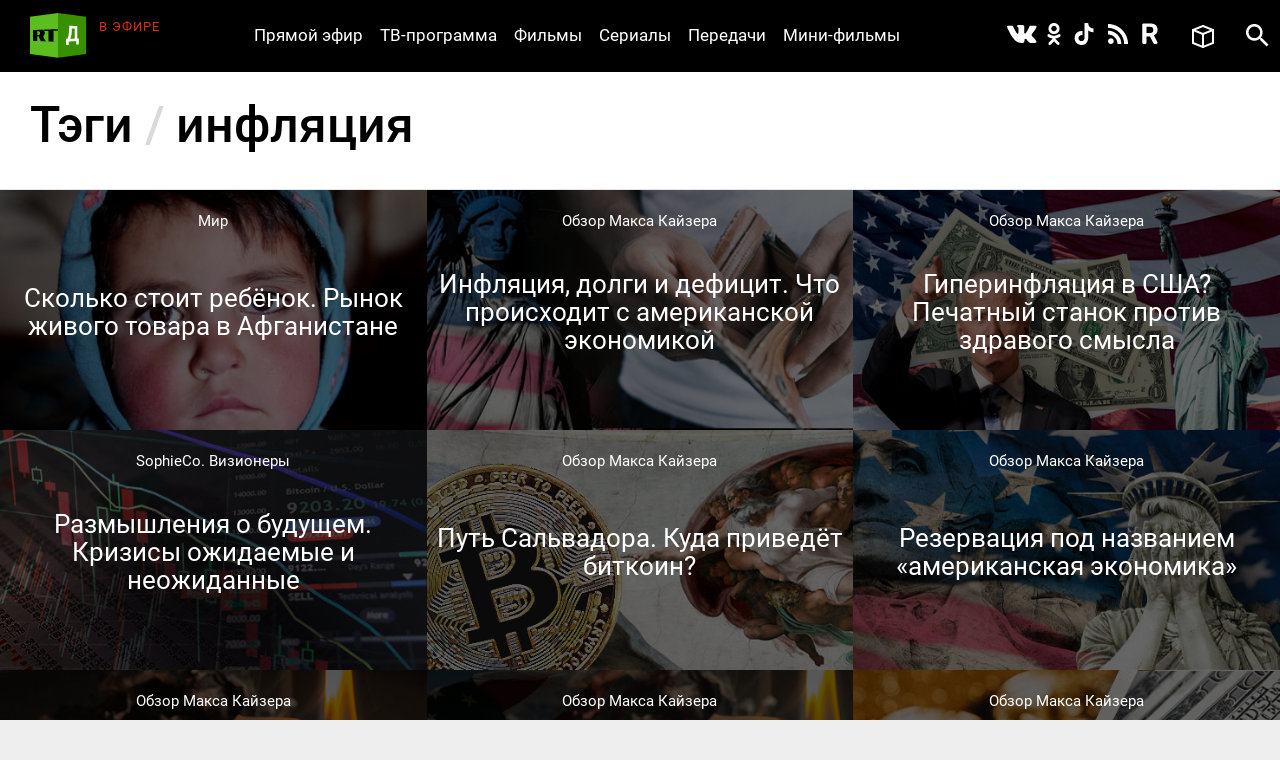

--- FILE ---
content_type: text/html; charset=utf-8
request_url: https://doc.rt.com/tags/inflyaciya/
body_size: 8842
content:
<!DOCTYPE html>
<html>
<head lang="ru">
    <base href="/s/new/build/" />
    <meta charset="utf-8"/>
    <meta name="title" content="инфляция">
    <meta name="description" content="Последние фильмы по тегу &laquo;инфляция&raquo;: Сколько стоит ребёнок. Рынок живого товара в Афганистане">
    <link href="/filmy/rss/" title="инфляция — РТД RSS" type="application/rss+xml" rel="alternate">
    <meta property="og:site_name" content="РТД"/>
    <title>инфляция &mdash; РТД Tags</title>
    <link rel="stylesheet" href="/s/new/build/css/main.css?v=53"/>

    <link rel="shortcut icon" href="img/favicon.ico" type="image/x-icon"/>
    <link rel="icon" href="img/favicon.ico" type="image/x-icon"/>
    <link rel="apple-touch-icon" href="img/apple-touch-icon-precomposed.png"/>
    <link rel="apple-touch-icon" sizes="72x72" href="img/apple-touch-icon-72x72-precomposed.png"/>
    <link rel="apple-touch-icon" sizes="114x114" href="img/apple-touch-icon-114x114-precomposed.png"/>
    <link rel="apple-touch-icon" sizes="144x144" href="img/apple-touch-icon-144x144-precomposed.png"/>
    <meta name="viewport" content="width=device-width, initial-scale=1"/>
    <script src="https://doc.russiatoday.com/s/new/build/js/jquery.min.js"></script>

<script>window.yaContextCb = window.yaContextCb || []</script>
<script src="https://yandex.ru/ads/system/context.js" async></script>
<script>
    if(typeof _adv == 'undefined') var _adv = {};
    _adv.section = 'ussr';
    _adv.account = 258144;
    _adv.place = {
       'billboard': {
            ownerId: _adv.account,
            containerId: 'billboard',
            params: {
                pp: window.innerWidth > 846 ? 'g':'brpp',
                ps: 'hmmn',
                p2: 'y',
                puid1: 'world'
            }
        },

        'first_b':{
            ownerId: _adv.account,
            containerId: 'first_b',
            params: {
                pp: 'h',
                ps: window.innerWidth < 846 ? 'hmmn' : null,
                p2: 'iljr',
                puid1: 'world'
            }
        },

        'b_comment':{
            ownerId: _adv.account,
            containerId: 'b_comment',
            params: {
                     pp:'h',
                     ps:window.innerWidth > 846 ? 'hmmn' : null,
                     p2:'imai',
                        puid1: 'world'
            }
        },
        'adhesion': {
            ownerId: _adv.account,
            containerId: 'adhesion',
            params: {
                pp: 'i',
                ps: 'hmmn',
                p2: 'y',
                puid1: 'world'
            }
        }
    };

    _adv.adfox_hb = window.innerWidth > 846 ? {
        biddersMap: {"betweenDigital": "2265177", "myTarget": "2318746", "sape": "2516628", "otm": "2824561", "videonow": "2824729", "Relap": "2828111","adfox_yandex_waste.recycling": "2949349"},
        adUnits: [{
            "code": _adv.place['billboard'].containerId,
            "sizes": [[970,250],[720,240],[790,210],[1190,200]],
            "bids": [{
                "bidder": "myTarget",
                "params": {
                    "placementId": "1239034",
                     "additional": {
                     "fpid": "window.rb_sync.id || ''"
                       }
                    }
                },{
                "bidder": "sape",
                "params": {
                    "placementId": "856462"}
                },{
                "bidder": "otm",
                 "params": {
                    "placementId": "49695"}
                },{
                "bidder": "Relap",
                "params": {
                "placementId": "QlVVvnGwn2edHh4e"}

                }
            ]
        },
        {
            "code": _adv.place['b_comment'].containerId,
            "codeType": "combo",
            "sizes": [[970,250],[720,240],[790,210],[700,400],[600,480],[460,260]],
            "bids": [ {
                "bidder": "myTarget",
                "params": {
                    "placementId": "1267164",
                     "additional": {
                     "fpid": "window.rb_sync.id || ''"
                       }
                    }
                },{
                "bidder": "betweenDigital",
                 "params": {
                    "placementId": "4620281",
                     "additional": {
                     "fpid": "window.rb_sync.id || ''"
                       }
                    }
                },{
                "bidder": "sape",
                 "params": {
                    "placementId": "856507"}
                },{
                "bidder": "otm",
                 "params": {
                    "placementId": "49699"}
                },{
                "bidder": "videonow",
                 "params": {
                    "placementId": "6663872",
                     "additional": { "stableid": localStorage.getItem('videonow-stableid') }
                    }
                },{
                "bidder": "Relap",
                "params": {
                "placementId": "1yjXGdsbLtogVkxM"}

                }


            ]
        },
        {
            "code": _adv.place['adhesion'].containerId,
            "codeType": "combo",
            "sizes": [[720,240],[790,210],[700,400],[600,480],[460,260]],
            "bids": [{
                "bidder": "sape",
                 "params": {
                    "placementId": "856526"}
                },{
                "bidder": "Relap",
                "params": {
                "placementId": "HuEeZqRkMcU_6PT0"}


            }
            ]
        }],
        timeout: 500
     }:{
        biddersMap: {"betweenDigital": "2265177", "myTarget": "2318746", "sape": "2516628", "otm": "2824561", "videonow": "2824729", "Relap": "2828111"},
        adUnits: [

        {
            "code": _adv.place['ad300x600_t'].containerId,
            "codeType": "combo",
            "sizes": [[300,600],[300,250],[240,400],[300,300],[230,290],[320,420],[240,400],[280,420],[210,160]],
            "bids": [ {
                "bidder": "myTarget",
                "params": {
                    "placementId": "1239368",
                     "additional": {
                     "fpid": "window.rb_sync.id || ''"
                       }
                    }
                },{
                "bidder": "betweenDigital",
                 "params": {
                    "placementId": "4620280"}
                },
                {
                "bidder": "sape",
                 "params": {
                    "placementId": "856560"}
                },{
                "bidder": "otm",
                 "params": {
                    "placementId": "49701"}
                },{
                "bidder": "videonow",
                 "params": {
                    "placementId": "6665258",
                     "additional": { "stableid": localStorage.getItem('videonow-stableid') }
                    }
                },{
                "bidder": "Relap",
                "params": {
                "placementId": "N8g3qGqqnWmT1MrK"}

                }

            ]
        },
        {
            "code": _adv.place['first_b'].containerId,
            "codeType": "combo",
            "sizes": [[300,600],[300,250],[240,400],[300,300],[230,290],[320,420],[240,400],[280,420],[210,160]],
            "bids": [ {
                "bidder": "myTarget",
                "params": {
                    "placementId": "1267162",
                     "additional": {
                     "fpid": "window.rb_sync.id || ''"
                       }
                    }
                },
                {
                "bidder": "sape",
                 "params": {
                    "placementId": "856561"}
                },{
                "bidder": "otm",
                 "params": {
                    "placementId": "49702"}
                },{
                "bidder": "videonow",
                 "params": {
                    "placementId": "6666207",
                     "additional": { "stableid": localStorage.getItem('videonow-stableid') }
                    }
                },{
                "bidder": "Relap",
                "params": {
                "placementId": "wN_fllmYnmacUVFR"}

                }

            ]
        }],
        timeout: 500
    };

    window.YaHeaderBiddingSettings =_adv.adfox_hb;
</script>
<script src="https://yandex.ru/ads/system/header-bidding.js" async></script>


</head>
<body>
<div class="wrapper ">
    <div class="inner">
        <header class="header">


            <div class="logo logo_header">
                <a class="logo__link logo_header__link" href="/"></a>
            </div>

            <div class="on-the-air">
                <div class="on-the-air__caption">В ЭФИРЕ</div>
                <div class="on-the-air__title"><a class="on-the-air__link" href="/on-air/"></a></div>
            </div>

            <nav class="social social_header">
                <ul class="social__list social__list_header">
                    <li class="social__item social__item_header">
                        <a class="social__link social__link_vk social__link_header " href="https://vk.com/rtdru"></a>
                    </li>

                    <li class="social__item social__item_header">
                        <a class="social__link social__link_ok social__link_header " href="https://ok.ru/rtdrus"></a>
                    </li>

                    <li class="social__item social__item_header">
                        <a class="social__link social__link_tiktok social__link_header " href="https://www.tiktok.com/@russian_rtd"></a>
                    </li>

                    <li class="social__item social__item_header">
                        <a class="social__link social__link_rss social__link_header " href="/filmy/rss/"></a>
                    </li>

					<li class="social__item social__item_header">
                        <a class="social__link social__link_rutube social__link_header " href="https://rutube.ru/video/person/23239684/?ordering=-created_ts"></a>
                    </li>

                </ul>
            </nav>

            <nav class="nav nav_header nav_js">
                <ul class="nav__list nav__list_header">
                    <li class="nav__item nav__item_header">
                        <a class="nav__link nav__link_header" href="/on-air/">Прямой эфир</a>
                    </li>

                    <li class="nav__item nav__item_header">
                        <a class="nav__link nav__link_header" href="/raspisanie/">ТВ-программа</a>
                    </li>

                    <li class="nav__item nav__item_header">
                        <a class="nav__link nav__link_header" href="/filmy/">Фильмы</a>
                    </li>

                    <li class="nav__item nav__item_header">
                        <a class="nav__link nav__link_header" href="/serialy/">Сериалы</a>
                    </li>

                    <li class="nav__item nav__item_header">
                        <a class="nav__link nav__link_header" href="/programmy/">Передачи</a>
                    </li>

                    <li class="nav__item nav__item_header">
                        <a class="nav__link nav__link_header" href="/mini-filmy/">Мини-фильмы</a>
                    </li>
                </ul>
            </nav>

            <div class="favorites">
                <a href="/v-ochered/">
                    <div class="favorites__btn" ></div>
                    <div class="favorites__counter" style="display:none"></div>
                </a>
            </div>

            <div id="search" class="search search_header">
                <a class="search__btn search__btn_header" href="#"></a>
                <a class="search__close-btn search__close-btn_header"></a>
                <div class="search__context search__context_header">
                    <form method="get" action="/search/">
                        <input class="search__field search__field_header" type="text" name="q" value="" placeholder="Поиск" />
                        <button class="search__submit-btn search__submit-btn_header" type="submit"></button>
                    </form>

                </div>
            </div>
        </header>

        <div id="billboard" style="max-width: 1500px; margin: 0 auto; display: table;"></div>
<script type="text/javascript">
    window.yaContextCb.push(() => {
        Ya.adfoxCode.createAdaptive(_adv.place['billboard'],
        ['desktop', 'phone'],
        {
            phoneWidth: 846,
            isAutoReloads: false
        });
    });
</script>









        <section class="content">
            <div class="content__head">
                <h1 class="h1">Тэги <span class="h1__delimiter">/</span> инфляция</h1>
            </div>
            <div class="cols">
                <section class="cols__section films-more">
                    
                    <ul class="card-list card-list_popular">
<li class="card-list__item card-list__item_popular" data-film-id="18890">
    <a href="/filmy/skolko-stoit-rebenok-rinok-zhivogo/" class="card-list__overlay-link"></a>
    <div class="card-list__media card-list__media_popular">
        <img class="card-list__img card-list__img_popular" src="/files/filmy/skolko-stoit-rebenok-rinok-zhivogo/skolko-stoit-rebenok-rinok-zhivogo_2-lst0.jpg" alt="Сколько стоит ребёнок. Рынок живого товара в Афганистане"/>
    </div>
    <div class="card-list__content card-list__content_popular">
        <div class="card-list__summary card-list__summary_popular">
            <p>Афганистан переживает гуманитарную катастрофу: тотальная безработица и инфляция привели к тому, что большая часть населения находится за чертой бедности. Чтобы выжить, афганцы идут на отчаянные меры — выставляют на продажу детей.&nbsp;</p>
        </div>
    </div>

    
    
        <div class="card-list__category card-list__category_popular">
            <a class="card-list__link card-list__link_orange" href="/filmy/mir/">Мир</a>
        </div>
    

    <div class="card-list__heading card-list__heading_popular">
        
        <div class="card-list__title">Сколько стоит ребёнок. Рынок живого товара в Афганистане</div>
    </div>
    
    <div class="card-list__favorite card-list__favorite_popular"><a class="card-list__favorite-btn card-list__favorite-btn_popular"></a></div>
</li>

<li class="card-list__item card-list__item_popular" data-film-id="18733">
    <a href="/filmy/inflyaciya-dolgi-i-deficit-chto/" class="card-list__overlay-link"></a>
    <div class="card-list__media card-list__media_popular">
        <img class="card-list__img card-list__img_popular" src="/files/filmy/inflyaciya-dolgi-i-deficit-chto/inflyaciya-dolgi-i-deficit-chto_3-lst0.jpg" alt="Инфляция, долги и дефицит. Что происходит с американской экономикой"/>
    </div>
    <div class="card-list__content card-list__content_popular">
        <div class="card-list__summary card-list__summary_popular">
            <p>Старая мировая экономическая система уходит в прошлое, считают Макс Кайзер и Стейси Херберт. Почему это происходит и что придёт ей на смену? Об этом они поговорили с экспертом по финансам Чарльзом Хью Смитом.</p>
        </div>
    </div>

    
    
        <div class="card-list__category card-list__category_popular">
            <a class="card-list__link card-list__link_orange" href="/programmy/obzor-maksa-kajzera/">Обзор Макса Кайзера</a>
        </div>
    

    <div class="card-list__heading card-list__heading_popular">
        
        <div class="card-list__title">Инфляция, долги и дефицит. Что происходит с американской экономикой</div>
    </div>
    
    <div class="card-list__favorite card-list__favorite_popular"><a class="card-list__favorite-btn card-list__favorite-btn_popular"></a></div>
</li>

<li class="card-list__item card-list__item_popular" data-film-id="18684">
    <a href="/filmy/giperinflyaciya-v-ssha-pechatnij-stanok/" class="card-list__overlay-link"></a>
    <div class="card-list__media card-list__media_popular">
        <img class="card-list__img card-list__img_popular" src="/files/filmy/giperinflyaciya-v-ssha-pechatnij-stanok/giperinflyaciya-v-ssha-pechatnij-stanok_2-lst0.jpg" alt="Гиперинфляция в США? Печатный станок против здравого смысла "/>
    </div>
    <div class="card-list__content card-list__content_popular">
        <div class="card-list__summary card-list__summary_popular">
            <p>Грозит ли США гиперинфляция? Макс Кайзер и Стейси Херберт обсудили денежно-кредитную политику американских властей с финансовым аналитиком Митчем Файерстайном. Он опасается именно такого развития событий.</p>
        </div>
    </div>

    
    
        <div class="card-list__category card-list__category_popular">
            <a class="card-list__link card-list__link_orange" href="/programmy/obzor-maksa-kajzera/">Обзор Макса Кайзера</a>
        </div>
    

    <div class="card-list__heading card-list__heading_popular">
        
        <div class="card-list__title">Гиперинфляция в США? Печатный станок против здравого смысла </div>
    </div>
    
    <div class="card-list__favorite card-list__favorite_popular"><a class="card-list__favorite-btn card-list__favorite-btn_popular"></a></div>
</li>

<li class="card-list__item card-list__item_popular" data-film-id="18564">
    <a href="/filmy/razmishleniya-o-budushhem-krizisi-ozhidaemie/" class="card-list__overlay-link"></a>
    <div class="card-list__media card-list__media_popular">
        <img class="card-list__img card-list__img_popular" src="/files/filmy/razmishleniya-o-budushhem-krizisi-ozhidaemie/razmishleniya-o-budushhem-krizisi-ozhidaemie_1-lst0.jpg" alt="Размышления о будущем. Кризисы ожидаемые и неожиданные"/>
    </div>
    <div class="card-list__content card-list__content_popular">
        <div class="card-list__summary card-list__summary_popular">
            <p>«Шокирующие предсказания» — так называется сборник прогнозов, которые&nbsp; публикует команда Стина Якобсена, директора Saxo Bank по инвестициям. Софико Шеварднадзе поговорила с ним о том, чего ждать человечеству в ближайшие 10—15 лет.&nbsp;</p>
        </div>
    </div>

    
    
        <div class="card-list__category card-list__category_popular">
            <a class="card-list__link card-list__link_orange" href="/programmy/sophieco-vizioneri/">SophieCo. Визионеры</a>
        </div>
    

    <div class="card-list__heading card-list__heading_popular">
        
        <div class="card-list__title">Размышления о будущем. Кризисы ожидаемые и неожиданные</div>
    </div>
    
    <div class="card-list__favorite card-list__favorite_popular"><a class="card-list__favorite-btn card-list__favorite-btn_popular"></a></div>
</li>

<li class="card-list__item card-list__item_popular" data-film-id="18458">
    <a href="/filmy/put-salvadora-kuda-privedyot-bitkoin/" class="card-list__overlay-link"></a>
    <div class="card-list__media card-list__media_popular">
        <img class="card-list__img card-list__img_popular" src="/files/filmy/put-salvadora-kuda-privedyot-bitkoin/put-salvadora-kuda-privedyot-bitkoin_2-lst0.jpg" alt="Путь Сальвадора. Куда приведёт биткоин?"/>
    </div>
    <div class="card-list__content card-list__content_popular">
        <div class="card-list__summary card-list__summary_popular">
            <p>Поможет ли биткоин Сальвадору поднять свою экономику? Макс Кайзер и Стейси Херберт обсудили криптовалютное будущее мира и страны, которая первой признала биткоин официальным средством платежа.</p>
        </div>
    </div>

    
    
        <div class="card-list__category card-list__category_popular">
            <a class="card-list__link card-list__link_orange" href="/programmy/obzor-maksa-kajzera/">Обзор Макса Кайзера</a>
        </div>
    

    <div class="card-list__heading card-list__heading_popular">
        
        <div class="card-list__title">Путь Сальвадора. Куда приведёт биткоин?</div>
    </div>
    
    <div class="card-list__favorite card-list__favorite_popular"><a class="card-list__favorite-btn card-list__favorite-btn_popular"></a></div>
</li>

<li class="card-list__item card-list__item_popular" data-film-id="18409">
    <a href="/filmy/rezervaciya-pod-nazvaniem-amerikanskaya-ekonomika/" class="card-list__overlay-link"></a>
    <div class="card-list__media card-list__media_popular">
        <img class="card-list__img card-list__img_popular" src="/files/filmy/rezervaciya-pod-nazvaniem-amerikanskaya-ekonomika/rezervaciya-pod-nazvaniem-amerikanskaya-ekonomika_2-lst0.jpg" alt="Резервация под названием «американская экономика»"/>
    </div>
    <div class="card-list__content card-list__content_popular">
        <div class="card-list__summary card-list__summary_popular">
            <p>Рост инфляции, рост курса биткоина относительно доллара и всё более трудные времена. К американскому Дню благодарения Макс Кайзер и Стейси Херберт рассказали, за что они будут «благодарны» уходящему 2021 году.</p>
        </div>
    </div>

    
    
        <div class="card-list__category card-list__category_popular">
            <a class="card-list__link card-list__link_orange" href="/programmy/obzor-maksa-kajzera/">Обзор Макса Кайзера</a>
        </div>
    

    <div class="card-list__heading card-list__heading_popular">
        
        <div class="card-list__title">Резервация под названием «американская экономика»</div>
    </div>
    
    <div class="card-list__favorite card-list__favorite_popular"><a class="card-list__favorite-btn card-list__favorite-btn_popular"></a></div>
</li>

<li class="card-list__item card-list__item_popular" data-film-id="18144">
    <a href="/filmy/chto-budet-s-dollarom-teryayut/" class="card-list__overlay-link"></a>
    <div class="card-list__media card-list__media_popular">
        <img class="card-list__img card-list__img_popular" src="/files/filmy/chto-budet-s-dollarom-teryayut/chto-budet-s-dollarom-teryayut_2-lst0.jpg" alt="Что будет с долларом? Теряют ли США статус «экономической сверхдержавы»"/>
    </div>
    <div class="card-list__content card-list__content_popular">
        <div class="card-list__summary card-list__summary_popular">
            <p>В отличие от сферы ядерных вооружений, в международных валютных расчётах пока что только одна сверхдержава, поэтому мир ещё вынужден принимать правила США, отмечают ведущие программы. Однако и здесь скоро грядут перемены.</p>
        </div>
    </div>

    
    
        <div class="card-list__category card-list__category_popular">
            <a class="card-list__link card-list__link_orange" href="/programmy/obzor-maksa-kajzera/">Обзор Макса Кайзера</a>
        </div>
    

    <div class="card-list__heading card-list__heading_popular">
        
        <div class="card-list__title">Что будет с долларом? Теряют ли США статус «экономической сверхдержавы»</div>
    </div>
    
    <div class="card-list__favorite card-list__favorite_popular"><a class="card-list__favorite-btn card-list__favorite-btn_popular"></a></div>
</li>

<li class="card-list__item card-list__item_popular" data-film-id="17978">
    <a href="/filmy/dollar-iz-nichego-pechatnij-stanok/" class="card-list__overlay-link"></a>
    <div class="card-list__media card-list__media_popular">
        <img class="card-list__img card-list__img_popular" src="/files/filmy/dollar-iz-nichego-pechatnij-stanok/dollar-iz-nichego-pechatnij-stanok_2-lst0.jpg" alt="Доллар из ничего: печатный станок и экономика катастрофы"/>
    </div>
    <div class="card-list__content card-list__content_popular">
        <div class="card-list__summary card-list__summary_popular">
            <p>«Если напечатать больше денег, то и товары появятся». Как отмечают Макс Кайзер и Стейси Херберт, власти США, рассчитывая оживить экономику за счёт эмиссии, похоже, занимаются самообманом. И заодно обманывают американцев, получающих пособия.</p>
        </div>
    </div>

    
    
        <div class="card-list__category card-list__category_popular">
            <a class="card-list__link card-list__link_orange" href="/programmy/obzor-maksa-kajzera/">Обзор Макса Кайзера</a>
        </div>
    

    <div class="card-list__heading card-list__heading_popular">
        
        <div class="card-list__title">Доллар из ничего: печатный станок и экономика катастрофы</div>
    </div>
    
    <div class="card-list__favorite card-list__favorite_popular"><a class="card-list__favorite-btn card-list__favorite-btn_popular"></a></div>
</li>

<li class="card-list__item card-list__item_popular" data-film-id="17838">
    <a href="/filmy/salvador-pochemu-vlasti-strani-priznali/" class="card-list__overlay-link"></a>
    <div class="card-list__media card-list__media_popular">
        <img class="card-list__img card-list__img_popular" src="/files/filmy/salvador-pochemu-vlasti-strani-priznali/salvador-pochemu-vlasti-strani-priznali_1-lst0.jpg" alt="Сальвадор. Почему власти страны признали биткоин официальным платёжным средством"/>
    </div>
    <div class="card-list__content card-list__content_popular">
        <div class="card-list__summary card-list__summary_popular">
            <p>В июне Сальвадор признал биткоин официальным платёжным средством. Как это скажется на благосостоянии страны и последуют ли её примеру другие государства? Можно ли утверждать, что эта криптовалюта станет глобальным монетарным стандартом?</p>
        </div>
    </div>

    
    
        <div class="card-list__category card-list__category_popular">
            <a class="card-list__link card-list__link_orange" href="/programmy/obzor-maksa-kajzera/">Обзор Макса Кайзера</a>
        </div>
    

    <div class="card-list__heading card-list__heading_popular">
        
        <div class="card-list__title">Сальвадор. Почему власти страны признали биткоин официальным платёжным средством</div>
    </div>
    
    <div class="card-list__favorite card-list__favorite_popular"><a class="card-list__favorite-btn card-list__favorite-btn_popular"></a></div>
</li>

<li class="card-list__item card-list__item_popular" data-film-id="17578">
    <a href="/filmy/zhertvi-pechatnogo-stanka-k-chemu/" class="card-list__overlay-link"></a>
    <div class="card-list__media card-list__media_popular">
        <img class="card-list__img card-list__img_popular" src="/files/filmy/zhertvi-pechatnogo-stanka-k-chemu/zhertvi-pechatnogo-stanka-k-chemu_1-lst0.jpg" alt="Жертвы печатного станка. К чему приведёт монетарная политика американских властей"/>
    </div>
    <div class="card-list__content card-list__content_popular">
        <div class="card-list__summary card-list__summary_popular">
            <p>Инфляция в США растёт всё быстрее, утверждают Макс Кайзер и Стейси Херберт. Они приводят цифры из ряда источников и задаются вопросом: почему власти страны продолжают денежную эмиссию?</p>
        </div>
    </div>

    
    
        <div class="card-list__category card-list__category_popular">
            <a class="card-list__link card-list__link_orange" href="/programmy/obzor-maksa-kajzera/">Обзор Макса Кайзера</a>
        </div>
    

    <div class="card-list__heading card-list__heading_popular">
        
        <div class="card-list__title">Жертвы печатного станка. К чему приведёт монетарная политика американских властей</div>
    </div>
    
    <div class="card-list__favorite card-list__favorite_popular"><a class="card-list__favorite-btn card-list__favorite-btn_popular"></a></div>
</li>

<li class="card-list__item card-list__item_popular" data-film-id="17293">
    <a href="/filmy/piramida-dollara-chem-grozit-miru/" class="card-list__overlay-link"></a>
    <div class="card-list__media card-list__media_popular">
        <img class="card-list__img card-list__img_popular" src="/files/filmy/piramida-dollara-chem-grozit-miru/piramida-dollara-chem-grozit-miru_1-lst0.jpg" alt="Пирамида доллара. Чем грозит миру американский печатный станок"/>
    </div>
    <div class="card-list__content card-list__content_popular">
        <div class="card-list__summary card-list__summary_popular">
            <p>Как считают в Белом доме, всплеск инфляции в США, вызванный, по мнению экспертов, печатанием денег, прекратится, когда вырастет предложение товаров и услуг. Но вырастет ли? И что грозит доллару как резервной валюте, а вместе с ним — мировой экономике?</p>
        </div>
    </div>

    
    
        <div class="card-list__category card-list__category_popular">
            <a class="card-list__link card-list__link_orange" href="/programmy/obzor-maksa-kajzera/">Обзор Макса Кайзера</a>
        </div>
    

    <div class="card-list__heading card-list__heading_popular">
        
        <div class="card-list__title">Пирамида доллара. Чем грозит миру американский печатный станок</div>
    </div>
    
    <div class="card-list__favorite card-list__favorite_popular"><a class="card-list__favorite-btn card-list__favorite-btn_popular"></a></div>
</li>

<li class="card-list__item card-list__item_popular" data-film-id="17261">
    <a href="/filmy/v-ssha-rezko-virosli-ceni/" class="card-list__overlay-link"></a>
    <div class="card-list__media card-list__media_popular">
        <img class="card-list__img card-list__img_popular" src="/files/filmy/v-ssha-rezko-virosli-ceni/v-ssha-rezko-virosli-ceni_1-lst0.jpeg" alt="В США резко выросли цены на жильё. Почему и кто в выигрыше?"/>
    </div>
    <div class="card-list__content card-list__content_popular">
        <div class="card-list__summary card-list__summary_popular">
            <p>Представители финансовых властей США начинают признавать, что «временная» инфляция в стране продлится дольше, чем ожидалось. Что же дала американцам масштабная помощь, выделенная правительством во время пандемии?</p>
        </div>
    </div>

    
    
        <div class="card-list__category card-list__category_popular">
            <a class="card-list__link card-list__link_orange" href="/programmy/obzor-maksa-kajzera/">Обзор Макса Кайзера</a>
        </div>
    

    <div class="card-list__heading card-list__heading_popular">
        
        <div class="card-list__title">В США резко выросли цены на жильё. Почему и кто в выигрыше?</div>
    </div>
    
    <div class="card-list__favorite card-list__favorite_popular"><a class="card-list__favorite-btn card-list__favorite-btn_popular"></a></div>
</li>

                    </ul>
                </section>
            </div>
            <div class="more"><a class="more__btn">ПОКАЗАТЬ БОЛЬШЕ</a></div>
        </section>


    </div>

    <style>
    #adhesion>div {
        margin: 4% auto;
    }
    #adhesion {
        max-width: 1500px;
        margin: auto;
    }
</style>
<div id="adhesion">
    <script type="text/javascript">
        window.yaContextCb.push(() => {
            Ya.adfoxCode.createScroll(_adv.place['adhesion']);
        })
    </script>
</div>

    <footer class="footer">
        <nav class="nav nav_footer">
            <ul class="nav__list nav__list_footer">
                <li class="nav__item nav__item_footer"><a class="nav__link nav__link_footer" href="/nagrady/">Награды</a></li>
                <li class="nav__item nav__item_footer"><a class="nav__link nav__link_footer" href="/o-nas/">О нас</a></li>
                <li class="nav__item nav__item_footer"><a class="nav__link nav__link_footer" href="/o-nas/konfidentsialnost/">Правила использования</a></li>
                <li class="nav__item nav__item_footer"><a class="nav__link nav__link_footer" href="/o-nas/kontakty/">Контакты</a></li>
				<li class="nav__item nav__item_footer"><a class="nav__link nav__link_footer" href="/o-nas/sputnik/">Спутник для приёма RТД</a></li>
                <li class="nav__item nav__item_footer"><a class="nav__link nav__link_footer" href="https://rtd.rt.com/">Английская версия</a></li>
            </ul>
        </nav>

        <nav class="social social_footer">
            <ul class="social__list social__list_footer">
                <li class="social__item social__item_footer">
                    <a class="social__link social__link_vk social__link_footer" href="https://vk.com/rtdru"></a>
                </li>

                <li class="social__item social__item_footer">
                    <a class="social__link social__link_ok social__link_footer" href="https://ok.ru/rtdrus"></a>
                </li>

                <li class="social__item social__item_footer">
                    <a class="social__link social__link_tiktok social__link_footer" href="https://www.tiktok.com/@russian_rtd"></a>
                </li>

                <li class="social__item social__item_footer">
                    <a class="social__link social__link_rss social__link_footer" href="/filmy/rss/"></a>
                </li>

				<li class="social__item social__item_header">
                    <a class="social__link social__link_rutube social__link_header " href="https://rutube.ru/video/person/23239684/?ordering=-created_ts"></a>
               </li>
            </ul>
        </nav>

        <div class="logo logo_footer"><a class="logo__link logo__link_footer" href="/"></a></div>
        <div class="copyright">
            © Автономная некоммерческая организация «ТВ-Новости», 2005-2026 гг.
            Все права защищены.<br/>
            Средство массовой информации, сетевое издание, зарегистрировано Роскомнадзором 21 декабря 2016 г., свидетельство Эл № ФС 77-68119
        </div>
        <noindex>
          <div class="footer__organizations">
            <p class="footer__organizations-title">Организации, признанные экстремистскими и запрещённые на территории РФ</p>
            <div class="footer__organizations-image">
              <span class="footer__organizations-image__wrapper"></span>
            </div>
          </div>
        </noindex>
    </footer>

</div>

<script defer="defer" src="https://doc.russiatoday.com/s/new/build/js/main.js?v=11"></script>
<script defer="defer" src="https://doc.russiatoday.com/s/new/_new_js/site.js?v=5"></script>


<script src="https://doc.russiatoday.com/s/new/_new_js/pushes/firebase.js"></script>
<script src="https://doc.russiatoday.com/s/new/_new_js/pushes/notification.js?5">







<!--LiveInternet counter-->
<div style="position: fixed; left: -9999px;"><script type="text/javascript">
document.write("<a href='//www.liveinternet.ru/click;russian_rt' "+
    "target=_blank><img src='//counter.yadro.ru/hit;russian_rt?t44.5;r"+
    escape(document.referrer)+((typeof(screen)=="undefined")?"":
        ";s"+screen.width+"*"+screen.height+"*"+(screen.colorDepth?
            screen.colorDepth:screen.pixelDepth))+";u"+escape(document.URL)+
    ";"+Math.random()+
    "' alt='' title='LiveInternet' "+
    "border='0' width='31' height='31'><\/a>")
</script></div>
<!--/LiveInternet-->

<!-- tns-counter.ru -->
<script type="text/javascript">
(new Image()).src = '//www.tns-counter.ru/V13a***R>' + document.referrer.replace(/\*/g,'%2a') + '*russianrt_com/ru/UTF-8/tmsec=rt_doc/' + Math.round(Math.random()*1E9);
</script>
<noscript>
    <img src="http://www.tns-counter.ru/V13a****russianrt_com/ru/UTF-8/tmsec=rt_doc/" width="1" height="1" alt="" />
</noscript>
<!--/ tns-counter.ru -->

<!-- Yandex.Metrika counter -->
<script type="text/javascript">
(function (d, w, c) {
    (w[c] = w[c] || []).push(function() {
        try {
            w.yaCounter38723265 = new Ya.Metrika({
                id:38723265,
                clickmap:true,
                trackLinks:true,
                accurateTrackBounce:true,
                webvisor:true
            });
        } catch(e) { }
    });

    var n = d.getElementsByTagName("script")[0],
            s = d.createElement("script"),
            f = function () { n.parentNode.insertBefore(s, n); };
    s.type = "text/javascript";
    s.async = true;
    s.src = "https://mc.yandex.ru/metrika/watch.js";

    if (w.opera == "[object Opera]") {
        d.addEventListener("DOMContentLoaded", f, false);
    } else { f(); }
})(document, window, "yandex_metrika_callbacks");
</script>
<noscript><div><img src="https://mc.yandex.ru/watch/38723265" style="position:absolute; left:-9999px;" alt="" /></div></noscript>
<!-- /Yandex.Metrika counter -->



</body>
</html>


--- FILE ---
content_type: image/svg+xml
request_url: https://doc.rt.com/s/new/build/img/search-black.svg
body_size: 1570
content:
<?xml version="1.0" encoding="UTF-8" standalone="no"?>
<svg width="30px" height="30px" viewBox="0 0 30 30" version="1.1" xmlns="http://www.w3.org/2000/svg" xmlns:xlink="http://www.w3.org/1999/xlink">
    <!-- Generator: Sketch 3.8.2 (29753) - http://www.bohemiancoding.com/sketch -->
    <title>android-search - Ionicons</title>
    <desc>Created with Sketch.</desc>
    <defs></defs>
    <g id="Page-1" stroke="none" stroke-width="1" fill="none" fill-rule="evenodd">
        <g id="1500" transform="translate(-1971.000000, -204.000000)" fill="#000000">
            <path d="M1992.40625,222.828125 L2001,231.421875 L1998.42188,234 L1989.90625,225.40625 L1989.90625,224.078125 L1989.35938,223.609375 C1987.27603,225.380217 1984.85418,226.265625 1982.09375,226.265625 C1979.02082,226.265625 1976.40366,225.184907 1974.24219,223.023438 C1972.08072,220.861968 1971,218.244807 1971,215.171875 C1971,212.098943 1972.08072,209.468761 1974.24219,207.28125 C1976.40366,205.093739 1978.99478,204 1982.01562,204 C1985.08856,204 1987.70572,205.093739 1989.86719,207.28125 C1992.02866,209.468761 1993.10938,212.098943 1993.10938,215.171875 C1993.10938,217.932305 1992.22397,220.354156 1990.45312,222.4375 L1991,222.828125 L1992.40625,222.828125 Z M1982.09375,222.828125 C1984.22918,222.828125 1986.05208,222.085945 1987.5625,220.601562 C1989.07292,219.11718 1989.82812,217.307302 1989.82812,215.171875 C1989.82812,213.036448 1989.07292,211.213549 1987.5625,209.703125 C1986.05208,208.192701 1984.22918,207.4375 1982.09375,207.4375 C1979.95832,207.4375 1978.14844,208.192701 1976.66406,209.703125 C1975.17968,211.213549 1974.4375,213.036448 1974.4375,215.171875 C1974.4375,217.307302 1975.17968,219.11718 1976.66406,220.601562 C1978.14844,222.085945 1979.95832,222.828125 1982.09375,222.828125 L1982.09375,222.828125 Z" id="android-search---Ionicons"></path>
        </g>
    </g>
</svg>